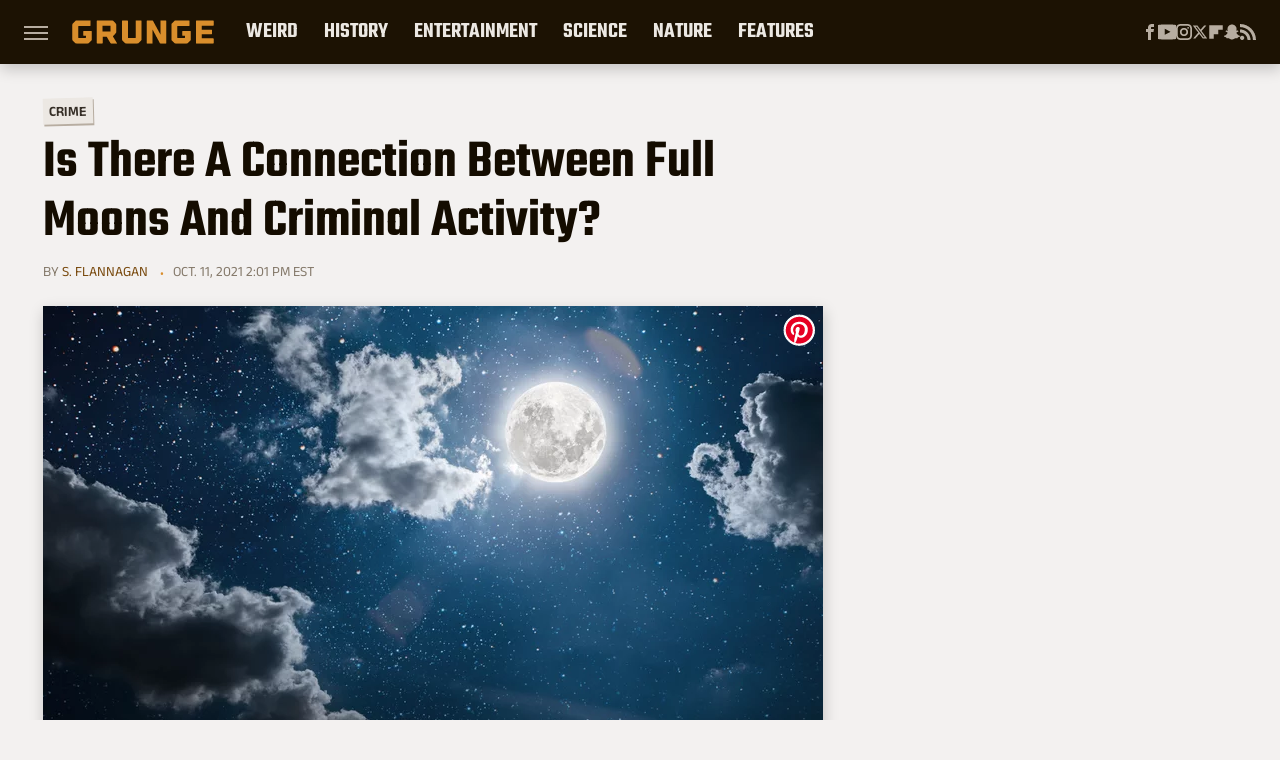

--- FILE ---
content_type: application/javascript; charset=utf-8
request_url: https://fundingchoicesmessages.google.com/f/AGSKWxUyFNvlRXMgvma-420No6au1RM3ilboMcssXlqjcjcCULBF4paF9_uJd8j95aPnFRR-d3ZlrHpj-2UH--t8fBicJvgLfZLaPOtlx0vrr7aeWLCGdyOGfY93pfx2UeYOcikSghvBP1BxXut8w1QBdM5zX7IN8iAv6gkJzEb7UJfqeee6NKo81l7wTm1J/_/lotto_ad_/secretmedia-sdk-/amazon/iframeproxy--ad-303x481-/streamatepop.
body_size: -1285
content:
window['fd0a7265-4cb6-410f-8900-67303968d71b'] = true;

--- FILE ---
content_type: text/plain; charset=utf-8
request_url: https://ads.adthrive.com/http-api/cv2
body_size: 4688
content:
{"om":["-Cu7eRsD_do","00xbjwwl","07qjzu81","0g8i9uvz","0p298ycs8g7","0pycs8g7","0rfyztve","0y0basn0","1","10011/d485361bebec80927acae01b6f4f4341","1011_176_CR52238610","1011_302_56233470","1011_302_56233474","1011_302_56590748","1011_302_56651430","1011_302_56982304","1011_302_57051015","1011_74_18364134","1028_8739779","11142692","11509227","1185:1610326728","11896988","12010080","12010084","12010088","12168663","12171164","12171239","12176509","12181250","12181287","12219547","12219592","124843_10","124844_23","124848_8","1453468","1611092","16kv3oel","17_24632121","17_24683311","17_24696331","17_24765477","17_24765484","17_24766957","17_24767204","1819l5qo","1dynz4oo","1ftzvfyu","1hq8r86w","1szmtd70","201500257","202430_200_EAAYACog7t9UKc5iyzOXBU.xMcbVRrAuHeIU5IyS9qdlP9IeJGUyBMfW1N0_","202430_200_EAAYACogrPcXlVDpv4mCpFHbtASH4.EGy-m7zq791oD26KFcrCUyBCeqWqs_","206_503677","2132:42375961","2132:45327626","2179:581121500461316663","2249:553781913","2249:680357375","2249:691910064","2249:691914577","2249:700758149","2307:0pycs8g7","2307:1ftzvfyu","2307:1szmtd70","2307:3d4r29fd","2307:3v2n6fcp","2307:3xh2cwy9","2307:5vb39qim","2307:66r1jy9h","2307:6mrds7pc","2307:794di3me","2307:7cogqhy0","2307:7uqs49qv","2307:7xb3th35","2307:7yz8chnz","2307:87gc0tji","2307:8linfb0q","2307:8orkh93v","2307:9krcxphu","2307:a566o9hb","2307:a8beztgq","2307:ad6783io","2307:ahnxpq60","2307:bd5xg6f6","2307:bu0fzuks","2307:c2fv14pu","2307:cjsd6ifa","2307:cuudl2xr","2307:cv0h9mrv","2307:dsugp5th","2307:dxqefrvi","2307:ez8lh6cn","2307:f3tdw9f3","2307:fqeh4hao","2307:g749lgab","2307:gbwct10b","2307:gn3plkq1","2307:hfqgqvcv","2307:hswgcqif","2307:n3egwnq7","2307:o0qyxun9","2307:pi9dvb89","2307:plth4l1a","2307:r0u09phz","2307:r6vl3f1t","2307:rnvjtx7r","2307:sj78qu8s","2307:u4atmpu4","2307:v958nz4c","2307:x7xpgcfc","2307:xc88kxs9","2307:xson3pvm","2307:yrlpef8w","2307:z2zvrgyz","2307:zisbjpsl","2307:zjn6yvkc","23595974","23786257","2409_25495_176_CR52236264","2409_25495_176_CR52236272","2409_25495_176_CR52238180","24525574","24598437","24602726","24655291","24694792","24694815","248492122","24xairda","25_13mvd7kb","25_52qaclee","25_53v6aquw","25_fjzzyur4","25_op9gtamy","25_oz31jrd0","25_tqejxuf9","25_utberk8n","25_yi6qlg3p","25_zwzjgvpw","2676:85393222","2676:85690521","2676:85987470","2676:86739499","2715_9888_262592","2715_9888_440665","2715_9888_554841","29414696","2974:8172737","2jjp1phz","2pu0gomp","2yk07hi2","308_125203_19","31809564","32975686","33627470","33637455","34552895","3646_185414_T26335189","3646_185414_T26469802","3658_136236_x7xpgcfc","3658_15038_0c8tzhqm","3658_15078_cuudl2xr","3658_15078_revf1erj","3658_15106_u4atmpu4","3658_178385_yck56l4i","3658_18008_r6vl3f1t","3658_203382_f3tdw9f3","3658_203382_z2zvrgyz","37cerfai","381513943572","3822:24417995","396398251","3LMBEkP-wis","3v2n6fcp","409_216386","409_216406","409_216436","409_225988","409_226322","409_226342","409_226352","41748106","42231835","43163373","43163413","43919976","43919984","439246469228","44023623","45327625","45573264","458901553568","46091204","4642109_46_12168663","4714_18819_OXVJBI6UR5B2JPIXYZP4TS","485027845327","48877327","49064328","4941618","4fk9nxse","4n9mre1i","51372397","51372434","53v6aquw","54659454","54779847","54779856","549638","5504:203525","5504:203529","5504:203632","5504:203733","5504:203912","5510:cymho2zs","5510:f7u6bcn5","5510:g53t89bp","5510:jlqm3ol6","5510:pefxr7k2","5510:quk7w53j","5510:r6vl3f1t","5510:u4atmpu4","5510:ujl9wsn7","5510:ycxmeyu6","55116649","553781814","554841","5563_66529_OADD2.7353135343668_1BTJB8XRQ1WD0S0520","55763524","557_409_220344","557_409_223599","557_409_225988","557_409_228105","557_409_235268","558_93_9vtd24w4","558_93_plth4l1a","558_93_sc0ju1st","558_93_u4atmpu4","56341213","56635908","5670:8172741","56824595","5700:553781220","57961627","593674671","59873230","5989_84349_553781220","5j7zqpp1","5lmfj05a","5vb39qim","60157548","60157556","60168597","60325468","60360546","60708782","618576351","618653722","618876699","618980679","61900406","619089559","61932920","61932925","61932933","62187798","6226508011","6226527043","6226543715","6250_66552_1112688573","627301267","627309156","627309159","627506494","628015148","628086965","628153053","628153173","628222860","628223277","62833198","628360579","628360582","628444259","628444349","628444433","628444439","628456310","628456382","628456391","628622163","628622172","628622178","628622241","628622244","628622247","628622250","628683371","628687043","628687157","628687460","628687463","628803013","628841673","629007394","629009180","629167998","629168001","629168010","629168565","629171196","629171202","629350437","62978887","630928655","636401453420","6365_61796_788601787114","6547_67916_HlotzL1juvR3i0s2wD5z","6547_67916_b1sIbaFDpoIuj3Hdv3H5","6547_67916_dAt1UEyUZbNG5kKoWc98","6547_67916_kQo9FBVu3vZrLFKF19Qr","6547_67916_keUdXVd3yKT9QE8L1dZl","6547_67916_mM6o9Y6ZvFDN7KSwornN","6547_67916_x9OjN3YeVeNHSM3TdY9X","659216891404","659713728691","663293761","680_99480_700109399","683821359302","690_99485_1610326628","690_99485_1610326728","693494591","697189873","697189954","697189960","697525767","697876985","697876986","697876988","697876994","697876997","697876998","697877001","697893164","697893254","698230703","6ejtrnf9","6mrds7pc","6tj9m7jw","6uykb2q5","6zt4aowl","700109383","700109389","700109399","702397981","702423494","704889081","704968015","705115233","705115332","705115442","705115523","705116521","705127202","70_86082794","70_86698023","719367647699","725271125718","725307849769","74243_74_17415009","74243_74_18364017","74243_74_18364062","74243_74_18364087","74243_74_18364134","74243_74_18364243","74243_74_18364314","7488qws5","74wv3qdx","754085118673","76mreekc","774000895679","77gj3an4","786935973586","791353685212","793240758689","794109848040","79515059","79515090","7969_149355_45327624","7969_149355_45977549","7969_149355_45999649","79ju1d1h","7c298meqmw8","7cmeqmw8","7qevw67b","7qkajqck","7sf7w6kh","7x298b3th35","7xb3th35","7yz8chnz","8152879","8153743","8153749","8160967","8179289","8193073","8193076","8193078","82133858","83448047","85393222","85444966","85702036","85943196","85987456","86088017","86434096","86434480","86925934","86991452","8b5u826e","8irwqpqs","8l298infb0q","8linfb0q","8orkh93v","9057/0328842c8f1d017570ede5c97267f40d","965gfa0s","97_8193073","97_8193078","9bemdp1b","DZBNWVgjw5Q","NplsJAxRH1w","UVTSxpXK5RI","a1m9wazh","a3ts2hcp","a566o9hb","a7wye4jw","a8beztgq","ad6783io","af9kspoi","ahnxpq60","alcoo4e5","amly29q7","ascierwp","axihqhfq","ay2adghj","bb6qv9bt","bbmp7y9z","bc5edztw","bd5xg6f6","bfwolqbx","bu0fzuks","c2fv14pu","c7z0h277","cd40m5wq","cjsd6ifa","cr-0ahxxohiubwe","cr-2azmi2ttu9vd","cr-2azmi2ttuatj","cr-2azmi2ttubxe","cr-39qkyn25u9vd","cr-6ovjht2euatj","cr-97pzzgzrubqk","cr-Bitc7n_p9iw__vat__49i_k_6v6_h_jce2vj5h_buspHgokm","cr-Bitc7n_p9iw__vat__49i_k_6v6_h_jce2vj5h_zKxG6djrj","cr-aaqt0k1pubwj","cr-aaw20e2vubwj","cr-aaw20e3pubwj","cr-aaw20e3rubwj","cr-aawz3i2xubwj","cr-f6puwm2yw7tf1","cr-jhbi3b8oubxe","cr-nc7d09kguatj","cr-t77ovdqtu9vd","cr-t77ovdqtuatj","cr223-e7wu2m2qxeu","ct0wxkj7","cuudl2xr","cv0h9mrv","cymho2zs","dft15s69","dsugp5th","dt8ncuzh","duovgl0f","dwghal43","dxqefrvi","eal0nev6","eqbvsedt","ez8lh6cn","f3h9fqou","f3tdw9f3","f5jxtba9","f6ik4wlr","f8e4ig0n","fjzzyur4","fleb9ndb","fpbj0p83","fq298eh4hao","fqeh4hao","g29thswx","g72svoph","g749lgab","gn3plkq1","h0zwvskc","hffavbt7","hfqgqvcv","hswgcqif","hxxrc6st","i0a60nyj","ipv3g3eh","j39smngx","jbfjyblo","jlqm3ol6","jsy1a3jk","k0csqwfi","k2xfz54q","kk5768bd","kl6f4xmt","knoebx5v","kx5rgl0a","kydf2d2s","l4p5cwls","lc408s2k","ll77hviy","lxlnailk","m2n177jy","mmk7sko0","mmr74uc4","mne39gsk","mnzinbrt","mtsc0nih","muvxy961","mz6snrrk","mznp7ktv","n3egwnq7","o0qyxun9","o2s05iig","o5xj653n","o6vx6pv4","of8dd9pr","oj70mowv","omlkxvu8","ooo6jtia","oz31jrd0","ozdii3rw","p0odjzyt","pap9q3pw","piwneqqj","pkydekxi","pl298th4l1a","plth4l1a","poc1p809","pz8lwofu","q9plh3qd","qqvgscdx","qt09ii59","quk7w53j","r0u09phz","r6vl3f1t","rGJl8yP_rpQ","revf1erj","rnvjtx7r","rrlikvt1","s4s41bit","sc0ju1st","sgaw7i5o","sj78qu8s","sslkianq","t2dlmwva","t2uhnbes","t7d69r6a","ti0s3bz3","tzngt86j","u02wpahe","u2x4z0j8","u4atmpu4","ujl9wsn7","utberk8n","v705kko8","v8v6h2i5","v929858nz4c","vdcb5d4i","vdpy7l2e","ven7pu1c","w1ws81sy","wdpfp43w","wf9qekf0","wfxqcwx7","wih2rdv3","wk7ju0s9","wpkv7ngm","wrcm5qch","wu5qr81l","wvuhrb6o","x61c6oxa","x716iscu","xson3pvm","xszg0ebh","y141rtv6","yck56l4i","ycxmeyu6","ygwxiaon","yi6qlg3p","z2zvrgyz","zep75yl2","zfexqyi5","zisbjpsl","zwzjgvpw","7979132","7979135"],"pmp":[],"adomains":["123notices.com","1md.org","about.bugmd.com","acelauncher.com","adameve.com","akusoli.com","allyspin.com","askanexpertonline.com","atomapplications.com","bassbet.com","betsson.gr","biz-zone.co","bizreach.jp","braverx.com","bubbleroom.se","bugmd.com","buydrcleanspray.com","byrna.com","capitaloneshopping.com","clarifion.com","combatironapparel.com","controlcase.com","convertwithwave.com","cotosen.com","countingmypennies.com","cratedb.com","croisieurope.be","cs.money","dallasnews.com","definition.org","derila-ergo.com","dhgate.com","dhs.gov","displate.com","easyprint.app","easyrecipefinder.co","fabpop.net","familynow.club","fla-keys.com","folkaly.com","g123.jp","gameswaka.com","getbugmd.com","getconsumerchoice.com","getcubbie.com","gowavebrowser.co","gowdr.com","gransino.com","grosvenorcasinos.com","guard.io","hero-wars.com","holts.com","instantbuzz.net","itsmanual.com","jackpotcitycasino.com","justanswer.com","justanswer.es","la-date.com","lightinthebox.com","liverrenew.com","local.com","lovehoney.com","lulutox.com","lymphsystemsupport.com","manualsdirectory.org","meccabingo.com","medimops.de","mensdrivingforce.com","millioner.com","miniretornaveis.com","mobiplus.me","myiq.com","national-lottery.co.uk","naturalhealthreports.net","nbliver360.com","nikke-global.com","nordicspirit.co.uk","nuubu.com","onlinemanualspdf.co","original-play.com","outliermodel.com","paperela.com","paradisestays.site","parasiterelief.com","peta.org","photoshelter.com","plannedparenthood.org","playvod-za.com","printeasilyapp.com","printwithwave.com","profitor.com","quicklearnx.com","quickrecipehub.com","rakuten-sec.co.jp","rangeusa.com","refinancegold.com","robocat.com","royalcaribbean.com","saba.com.mx","shift.com","simple.life","spinbara.com","systeme.io","taboola.com","tackenberg.de","temu.com","tenfactorialrocks.com","theoceanac.com","topaipick.com","totaladblock.com","usconcealedcarry.com","vagisil.com","vegashero.com","vegogarden.com","veryfast.io","viewmanuals.com","viewrecipe.net","votervoice.net","vuse.com","wavebrowser.co","wavebrowserpro.com","weareplannedparenthood.org","xiaflex.com","yourchamilia.com"]}